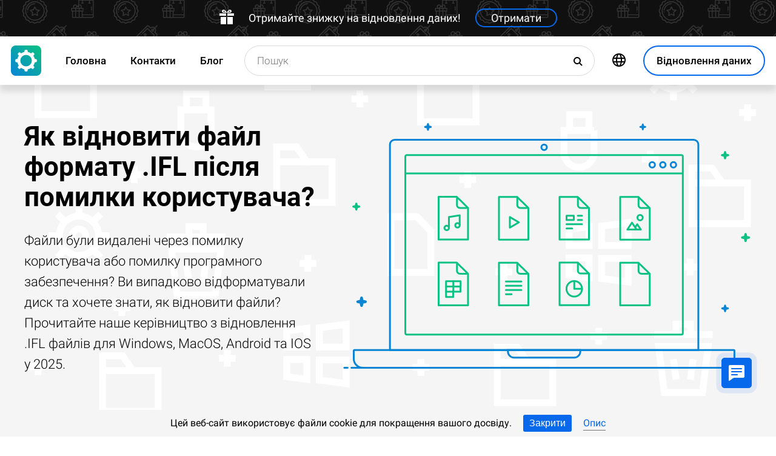

--- FILE ---
content_type: text/html; charset=UTF-8
request_url: https://datarecovery.in.ua/ifl-file-recovery
body_size: 19305
content:
<!DOCTYPE html>

<html lang="uk">

<head>
	<meta http-equiv="X-UA-Compatible" content="IE=edge">
	<meta charset="UTF-8" />
	<meta name="viewport" content="width=device-width, initial-scale=1">
	<title>Як відновити файл формату .IFL (Список зображень 3ds Max) після помилки користувача?</title>
	<meta name="description" content="Відновлення файлів формату ⭐ .IFL (Список зображень 3ds Max) після видалення через помилку користувача або програмного забезпечення можливо за допомогою спеціальних програм. Ознайомтесь з простими кроками для відновлення даних."><meta name="keywords" content="Файли, відновлення, Windows, MacOS, Android, IOS"><meta name="robots" content="max-image-preview:large"><link rel="canonical" href="https://datarecovery.in.ua/ifl-file-recovery"><link rel="amphtml" href="https://datarecovery.in.ua/ifl-file-recovery?amp"><meta property="og:locale" content="uk_UA"><meta property="og:type" content="website"><meta property="og:title" content="Як відновити файл формату .IFL після помилки користувача?"><meta name="twitter:title" content="Як відновити файл формату .IFL після помилки користувача?"><meta property="og:description" content="Відновлення файлів формату ⭐ .IFL (Список зображень 3ds Max) після видалення через помилку користувача або програмного забезпечення можливо за допомогою спеціальних програм. Ознайомтесь з простими кроками для відновлення даних."><meta name="twitter:description" content="Відновлення файлів формату ⭐ .IFL (Список зображень 3ds Max) після видалення через помилку користувача або програмного забезпечення можливо за допомогою спеціальних програм. Ознайомтесь з простими кроками для відновлення даних."><meta property="og:url" content="https://datarecovery.in.ua/ifl-file-recovery"><meta property="twitter:url" content="https://datarecovery.in.ua/ifl-file-recovery"><meta property="og:image" content="https://datarecovery.in.ua/wp-content/themes/builder/images/uk/page-filetype/hetman-partition-recovery.png"><meta name="twitter:image" content="https://datarecovery.in.ua/wp-content/themes/builder/images/uk/page-filetype/hetman-partition-recovery.png"><meta property="og:site_name" content="Hetman Software"><meta name="twitter:card" content="summary_large_image"><meta property="twitter:domain" content="https://datarecovery.in.ua">
		<script type="application/ld+json">
			[
		{
			"@context": "https://schema.org",
			"@type": "FAQPage",
			"mainEntity": [
		{
			"@type": "Question",
			"name": "📀 Програма відновить дані після перевстановлення Windows або скидання комп'ютера до початкового стану?",
			"acceptedAnswer": {
				"@type": "Answer",
				"text": "Утиліта розроблена для відновлення даних з видалених розділів і заново розбитих на розділи дисків. Виконайте наступні кроки: Припиніть установку Windows або процес скидання до початкового стану. Підключіть диск до іншого комп'ютера, якщо ви не можете завантажити операційну систему. Виконайте 'Повний аналіз' всього фізичного пристрою, щоб повернути дані з раніше видалених розділів. "
			}
		},
		{
			"@type": "Question",
			"name": "🖥️ Чи можна отримати доступ до файлів на віртуальному жорсткому диску VMware, Hyper-V, VirtualBox?",
			"acceptedAnswer": {
				"@type": "Answer",
				"text": "Для підключення дисків *.vmdk, *.vhdx, *.vdi використовуйте меню Сервіс - Монтувати диск. Після підключення ви можете вибрати цей диск в програмі, для аналізу та відновлення даних."
			}
		},
		{
			"@type": "Question",
			"name": "💽 В папці Мій комп'ютер не відображається жорсткий диск або зовнішній USB-диск. Як скопіювати файли?",
			"acceptedAnswer": {
				"@type": "Answer",
				"text": "Програма може проаналізувати збійний пристрій, який відсутній в Провіднику Windows. Список фізичних пристроїв розташовано під списком логічних розділів. Виберіть ваш диск і дочекайтеся закінчення аналізу."
			}
		},
		{
			"@type": "Question",
			"name": "⌛ Якщо я заплачу за програму зараз, скільки часу пройде перш ніж я отримаю свої реєстраційні дані?",
			"acceptedAnswer": {
				"@type": "Answer",
				"text": "Це залежить від способу оплати, який ви використовуєте. Якщо ви сплачуєте онлайн за допомогою своєї кредитної картки або PayPal, ви отримаєте реєстраційний ключ відразу після оплати."
			}
		},
		{
			"@type": "Question",
			"name": "💯 Які фактори успішного відновлення даних?",
			"acceptedAnswer": {
				"@type": "Answer",
				"text": "Для успішного відновлення даних потрібно відмовитися від використання пристрою до повного повернення необхідних файлів. Якщо це зовнішній накопичувач, карта пам'яті або флешка, тоді підключіть його до ПК та проаналізуйте за допомогою програми. Якщо дані видалено в результаті форматування системного диска, скидання системи або перевстановлення Windows, то припиніть подальше встановлення системи та програм. Підключіть диск до іншого комп’ютера та виконайте відновлення. Відновлені файли потрібно зберегти на іншому диску."
			}
		},
		{
			"@type": "Question",
			"name": "⏱️ Скільки часу потрібно, щоб відновити мої дані?",
			"acceptedAnswer": {
				"@type": "Answer",
				"text": "Відновлення даних може займати тривалий час в разі роботи з диском розміром більше 1 терабайта. Збійні диски також можуть довго скануватися. Однак в більшості випадків відновлення займає менше 30 хвилин."
			}
		}]
		},
	{
		"@context": "https://schema.org",
		"@type": "SoftwareApplication",
		"name": "Hetman Partition Recovery™",
		"softwareVersion": "5.1",		
		"description": "Інструмент відновлює файли з будь-яких пристроїв, незалежно від причини втрати даних.",	
		"operatingSystem": "Windows 7, Windows 8, Windows 8.1, Windows 10, Windows 11, Windows Server 2008, Windows Server 2012, Windows Server 2016, Windows Server 2019",
		"applicationCategory": "UtilitiesApplication",
		"downloadUrl": "https://hetmanrecovery.com/download/hetman_partition_recovery.exe",
		"fileSize": "65 MB",
		
		"author": {
			"@type": "Organization",
			"name": "Hetman Software"
		},
		
		"aggregateRating": {
			"@type": "AggregateRating",
			"ratingValue": "5",
			"reviewCount": "1"
		},
		
		"offers": {
			"@type": "Offer",
			"priceCurrency": "USD",
			"price": "0",
			"url": "https://hetmanrecovery.com/uk/hetman_partition_recovery_key.htm?license_type=home_edition"
		}				
	},
		{
			"@context": "https://schema.org",
			"@type": "Article",
			"headline": "Як відновити файл формату .IFL після помилки користувача?",
			"description": "Відновлення файлів формату ⭐ .IFL (Список зображень 3ds Max) після видалення через помилку користувача або програмного забезпечення можливо за допомогою спеціальних програм. Ознайомтесь з простими кроками для відновлення даних.",
			"datePublished": "2019-09-26T00:36:44+03:00",
			"dateModified": "2024-11-12T19:33:45+02:00",
			"speakable":
			  {
			  "@type": "SpeakableSpecification",
			  "cssSelector": [
				"._lead_additional"
			  ]
			},
			"mainEntityOfPage": {
				"@type": "WebPage",
				"@id": "https://datarecovery.in.ua/ifl-file-recovery"
			},
			
		"author": {
			"@type": "Person",
			"@id": "https://datarecovery.in.ua/uk/author/valeriy-martyshko",
			"name": "Valery Martyshko",
			"description": "Автор, перекладач та технічний спеціаліст компанії Hetman Software. Має майже десятирічний досвід роботи в IT сфері, який охоплює різні галузі: від ПК з Windows та мобільних пристроїв, до фото та відео обладнання, сигналізацій та систем відеоспостереження, і т.д. Окрім іншого, є також спеціалістом по Android, Windows та Microsoft Office. Є експертом в області відновлення даних, файлових систем, пристроїв зберігання даних, RAID масивів. Розпочав кар’єру в галузі технічного письма 2015 року як менеджер ІТ-проектів, створюючи як ділові, так і технічні документи. Маючи філологічну освіту, реалізував своє вміння писати в статтях тестах програмного забезпечення, оглядах функцій операційних систем, а також випадків з відновлення даних. За свою кар'єру написав сотні статей, оглядів, тестів, керівництв, повідомлень в блогах та інформаційних записок з широкого кола технічних питань. В 2006 році закінчив Переяслав-Хмельницький Державний педагогічний університет імені Григорія Сковороди за спеціальністю «Викладач англійської мови та зарубіжної літератури» (ступінь Магістра). А в 2009 році здобув спеціальність «Економіка підприємства», в цьому ж університеті. ", 
			"url": "https://datarecovery.in.ua/uk/author/valeriy-martyshko",
			"image": {
				"@type": "ImageObject",
				"url": "https://hetmanrecovery.com/pic/blog/Valery.Martyshko.png",
				"height": "376",
				"width": "376"
			},
			"sameAs": ["https://www.youtube.com/channel/UCFs5l-T7tsoDfQ3DtYiyqWw", "https://www.facebook.com/valerymartyshko"]
		},
			
		"editor": {
			"@type": "Person",
			"@id": "https://datarecovery.in.ua/uk/author/vladyslav-kupriyenko",
			"name": "Vladyslav Kupriyenko",
			"description": "Редактор статей блогу, автор та ведучий рубрики на YouTube каналі компанії Hetman Software. За освітою: спеціаліст з обслуговування комп’ютерних систем та мереж, вивчав розробку програмного забезпечення. Має досвід роботи в IT сфері, який охоплює різні галузі: адміністрування комп’ютерної мережі та обладнання, контроль та підтримка роботи Інтернет, офісних та спеціалізованих програм. Є фахівцем в області відновлення даних, файлових систем та пристроїв зберігання даних. Починаючи з юного віку цікавився геймінгом та кіберспортом, в чому має певні досягнення: призові місця на змаганнях місцевого та регіонального рівня. У зв’язку з непереборним прагненням з самовдосконалення, постійно рухається в бік вивчення нового. Завжди пов’язував себе з IT сферою. В 2020 році закінчив Факультет технологічної і математичної освіти Університету Григорія Сковороди в Переяславі.", 
			"url": "https://datarecovery.in.ua/uk/author/vladyslav-kupriyenko",
			"image": {
				"@type": "ImageObject",
				"url": "https://hetmanrecovery.com/pic/blog/vladyslav-kuprienko.png",
				"height": "376",
				"width": "376"
			},
			"sameAs": ["https://www.youtube.com/channel/UCFs5l-T7tsoDfQ3DtYiyqWw", "https://www.facebook.com/profile.php?id=100035554306145"]
		},
		
		"publisher": {
			"@type": "Organization",
			"@id": "https://hetmanrecovery.com/uk/about.htm",
			"name": "Hetman Software",
			"logo": {
				"@type": "ImageObject",
				"url": "https://datarecovery.in.ua/pic/blog/cropped-logo-blue-white-600x600-180x180.png"
			}
		},
		"image": ["https://datarecovery.in.ua/wp-content/themes/builder/images/uk/page-filetype/hetman-partition-recovery.png"]
		},
		{
			"@context": "https://schema.org",
			"@type": "CreativeWorkSeries",
			"name": "Як відновити файл формату .IFL після помилки користувача?",
			"aggregateRating": {
				"@type": "AggregateRating",
				"ratingValue": "5",
				"reviewCount": "7"
			}
		}]
		</script><link rel="preconnect" href="https://fonts.gstatic.com"><link rel="preload" href="https://fonts.gstatic.com/s/roboto/v20/KFOlCnqEu92Fr1MmSU5fCRc4AMP6lbBP.woff2" as="font" crossorigin="anonymous"><link rel="preload" href="https://fonts.gstatic.com/s/roboto/v20/KFOlCnqEu92Fr1MmSU5fABc4AMP6lbBP.woff2" as="font" crossorigin="anonymous"><link rel="preload" href="https://fonts.gstatic.com/s/roboto/v20/KFOlCnqEu92Fr1MmSU5fChc4AMP6lbBP.woff2" as="font" crossorigin="anonymous"><link rel="preload" href="https://fonts.gstatic.com/s/roboto/v20/KFOlCnqEu92Fr1MmSU5fBBc4AMP6lQ.woff2" as="font" crossorigin="anonymous"><link rel="preload" href="https://fonts.gstatic.com/s/roboto/v20/KFOmCnqEu92Fr1Mu72xKKTU1Kvnz.woff2" as="font" crossorigin="anonymous"><link rel="preload" href="https://fonts.gstatic.com/s/roboto/v20/KFOmCnqEu92Fr1Mu5mxKKTU1Kvnz.woff2" as="font" crossorigin="anonymous"><link rel="preload" href="https://fonts.gstatic.com/s/roboto/v20/KFOmCnqEu92Fr1Mu7GxKKTU1Kvnz.woff2" as="font" crossorigin="anonymous"><link rel="preload" href="https://fonts.gstatic.com/s/roboto/v20/KFOmCnqEu92Fr1Mu4mxKKTU1Kg.woff2" as="font" crossorigin="anonymous"><link rel="preload" href="https://fonts.gstatic.com/s/roboto/v20/KFOlCnqEu92Fr1MmEU9fCRc4AMP6lbBP.woff2" as="font" crossorigin="anonymous"><link rel="preload" href="https://fonts.gstatic.com/s/roboto/v20/KFOlCnqEu92Fr1MmEU9fABc4AMP6lbBP.woff2" as="font" crossorigin="anonymous"><link rel="preload" href="https://fonts.gstatic.com/s/roboto/v20/KFOlCnqEu92Fr1MmEU9fChc4AMP6lbBP.woff2" as="font" crossorigin="anonymous"><link rel="preload" href="https://fonts.gstatic.com/s/roboto/v20/KFOlCnqEu92Fr1MmEU9fBBc4AMP6lQ.woff2" as="font" crossorigin="anonymous"><link rel="preload" href="/wp-content/themes/soft/css/styles-google-fonts.css?ver=2" as="style"><link rel="stylesheet" id="styles-google-fonts"  href="/wp-content/themes/soft/css/styles-google-fonts.css?ver=2" type="text/css" media="all"><link rel="preload" href="/wp-content/themes/soft/fonts/icomoon.ttf?xnor0o" as="font" crossorigin="anonymous"><style>@font-face{font-family:"icomoon";src:url("/wp-content/themes/soft/fonts/icomoon.eot?xnor0o");src:url("/wp-content/themes/soft/fonts/icomoon.eot?xnor0o#iefix") format("embedded-opentype"),url("/wp-content/themes/soft/fonts/icomoon.ttf?xnor0o") format("truetype"),url("/wp-content/themes/soft/fonts/icomoon.woff?xnor0o") format("woff"),url("/wp-content/themes/soft/fonts/icomoon.svg?xnor0o#icomoon") format("svg");font-weight:normal;font-style:normal;font-display:block}</style><link rel="preload" href="/wp-content/themes/soft/css/styles.css?ver=119" as="style"><link rel="stylesheet" id="main-style-css"  href="/wp-content/themes/soft/css/styles.css?ver=119" type="text/css" media="all">	<link rel="shortcut icon" href="/favicon.ico" type="image/x-icon">
	<link rel="apple-touch-icon" href="/apple-touch-icon.png">
	<link rel="alternate" href="https://recoveryutility.com/ifl-file-recovery-in-united-kingdom" hreflang="en"><link rel="alternate" href="https://recoveryutility.com/ifl-file-recovery-in-united-kingdom" hreflang="x-default"><link rel="alternate" href="https://datenrettungtool.de/ifl-datei-wiederherstellen" hreflang="de"><link rel="alternate" href="https://odysoft.com/ifl-file-recovery-in-usa" hreflang="es"><link rel="alternate" href="https://filerecovery.pl/file-ifl-recovery-poland" hreflang="pl"><link rel="alternate" href="https://datarecovery.in.ua/ifl-file-recovery" hreflang="uk"><link rel="alternate" href="https://datarecovery.in.ua/ru/ifl-file-recovery" hreflang="ru"><link rel="alternate" href="https://datarecoverytool.com.tr/ifl-file-recovery-in-turkey" hreflang="tr"><link rel="alternate" href="https://datarecoverytool.it/ifl-file-recovery-in-italy" hreflang="it">

	
    <!--[if IE 9]>
		<link rel='stylesheet' href='/wp-content/themes/soft/css/bootstrap-ie9.min.css?ver=1' type='text/css' media='all' />
    <![endif]-->
</head>

<body class="_datarecovery_in_ua" >
	
	<script>
				
window.addEventListener("load", function(event) {
	
				if (window.matchMedia("(max-width: 1023px)").matches) {					
				} else {
					
					var top_offset = document.getElementsByClassName('navbar')[0].offsetTop;

					
					back_to_top();	

					function back_to_top() {
						

							document.getElementsByClassName('_nav-arrow__back-to-top')[0].classList.toggle('d-none', (window.pageYOffset <= top_offset));
									
					}

					
					window.addEventListener('scroll', function() {

							back_to_top();	

					}); 
					
					
					var scrollPercentageContainer = document.getElementById('_nav-arrow__back-to-top-percent');

					
					function showPercentage(){

					var scrollPercentage = Math.trunc(document.documentElement.scrollTop / (document.body.clientHeight - window.innerHeight) * 100) + '%';

					scrollPercentageContainer.innerHTML = scrollPercentage;

					}

					
					showPercentage();

					
					document.addEventListener("scroll", showPercentage);					
				}
				

				
					
				cookie_panel_open();	

				function cookie_panel_open() {

						var panel_need = get_cookie_panel();

						document.getElementsByClassName('_cookie-bar')[0].classList.toggle('d-none', (panel_need == 1));

				}

				function set_cookie_panel(value) {

						var date = new Date();

						date.setTime(date.getTime() + (1000*24*60*60*1000));

						var expires = "; expires=" + date.toUTCString();

						document.cookie = "cookie_panel=" + value + expires + "; path=/";
				}

				function get_cookie_panel() {
						var nameEQ = "cookie_panel=";

						var ca = document.cookie.split(';');

						for(var i=0;i < ca.length;i++) {

										var c = ca[i];
										while (c.charAt(0)==' ') c = c.substring(1,c.length);
										if (c.indexOf(nameEQ) == 0) return c.substring(nameEQ.length,c.length);

						}

						return null;
				}

				document.getElementsByClassName('_close_button_cookie_panel')[0].addEventListener('click', cookie_panel_close);

				function cookie_panel_close() {

						set_cookie_panel(1);

						document.getElementsByClassName('_cookie-bar')[0].classList.toggle('d-none', true);

				}				
				
				
				var mobile_menu = document.getElementsByClassName('_navbar__menu-toggle')[0];
				var mobile_search = document.getElementsByClassName('_navbar__search-toggle')[0];

				function show_mobile_menu() {

						
						mobile_menu.classList.toggle( "_navbar__menu-toggle-active" );  

						
						mobile_search.classList.remove( "_navbar__search-toggle-active" ); 

						
						document.body.classList.toggle("no-scroll-y-mobile");

						
						document.getElementsByClassName('_navbar__extra-navigation')[0].classList.toggle("_navbar__mobile-navigation");

						
						document.getElementsByClassName('_navbar__search-bar')[0].classList.add("_navbar__search-bar-mobile-hidden");

						
						document.getElementsByClassName('_navbar__primary-menu')[0].classList.remove("_navbar__primary-menu-mobile-hidden");

						
						document.getElementsByClassName('_navbar__secondary-menu')[0].classList.remove("_navbar__secondary-menu-mobile-hidden");

						
						document.getElementsByClassName('_navbar__extra-navigation')[0].classList.remove("_navbar__mobile-search");		

						
						
				}

				mobile_menu.addEventListener('click', show_mobile_menu);

				function show_mobile_search() {

						
						mobile_search.classList.toggle( "_navbar__search-toggle-active" );  

						
						mobile_menu.classList.remove( "_navbar__menu-toggle-active" ); 

						
						document.body.classList.remove("no-scroll-y-mobile");

						
						document.getElementsByClassName('_navbar__extra-navigation')[0].classList.remove("_navbar__mobile-navigation");

						
						document.getElementsByClassName('_navbar__search-bar')[0].classList.remove("_navbar__search-bar-mobile-hidden");

						
						document.getElementsByClassName('_navbar__primary-menu')[0].classList.add("_navbar__primary-menu-mobile-hidden");

						
						document.getElementsByClassName('_navbar__secondary-menu')[0].classList.add("_navbar__secondary-menu-mobile-hidden");

						
						document.getElementsByClassName('_navbar__extra-navigation')[0].classList.toggle("_navbar__mobile-search");	

						
						
				}	

				mobile_search.addEventListener('click', show_mobile_search);
				
					
				var categories_main_menu = document.getElementsByClassName('_navbar__menu-item-mobile-arrow');

				for (let i = 0; i < categories_main_menu.length; i++) {

						categories_main_menu[i].addEventListener('click', function() {

										categories_main_menu[i].closest('._navbar__dropdown-show').getElementsByClassName('_navbar__dropdown')[0].classList.toggle("d-none");

						}); 

				}	
				
					
				function update_search_with(){

						if (window.matchMedia("(max-width: 1023px)").matches){

										document.getElementsByClassName('_navbar__search-bar')[0].style.cssText = 'width:100%';

						} else {

										var primary_secondary_menu_width = document.getElementsByClassName('_navbar__primary-menu')[0].offsetWidth + document.getElementsByClassName('_navbar__secondary-menu')[0].offsetWidth;

										document.getElementsByClassName('_navbar__search-bar')[0].style.cssText = 'width: calc(100% - ' + ( primary_secondary_menu_width + 35 ) + 'px)';

						}

				};

				update_search_with();
				
				
				
				var addEvent = function(object, type, callback) {

						if (object == null || typeof(object) == 'undefined') return;

						if (object.addEventListener) {

										object.addEventListener(type, callback, false);

						} else if (object.attachEvent) {

										object.attachEvent('on' + type, callback);

						} else {

										object['on'+type] = callback;

						}
				};	

				
				addEvent(window, 'resize', update_search_with);	
				
				
				function video_lazy_loading () {

					function create_video_iframe(video_src, parent_element) {

						var video_frame = document.createElement("iframe");
						video_frame.src = video_src; 
						video_frame.className = '_video-responsive-item';
						video_frame.setAttribute('frameborder', '0');
						video_frame.setAttribute('allowfullscreen', '');
						video_frame.setAttribute('allow', 'autoplay; clipboard-write; encrypted-media; picture-in-picture; web-share');
						video_frame.setAttribute('referrerpolicy', 'strict-origin-when-cross-origin');

						parent_element.innerHTML = video_frame.outerHTML;				  

					}

					var video_list = document.getElementsByClassName('_video_lazy_load');

					[].forEach.call(video_list, function(video) {

						var video_link = '//www.youtube.com/embed/' + video.dataset.video + '?feature=oembed&autoplay=1';

						if (video.dataset.picture == 0) {

							if (video.dataset.rutube == 1) {

							video_link = '//rutube.ru/play/embed/' + video.dataset.video;

							}

							if (video.dataset.dailymotion == 1) {

							video_link = '//www.dailymotion.com/embed/video/' + video.dataset.video;

							}

							create_video_iframe(video_link, video);

							} else {

								video.addEventListener('click', function() {

								create_video_iframe(video_link, video);			

							}); 				  

						}

					});


				}

				video_lazy_loading ();
				
				
				
				
				async function copyTextToClipboard(code) {

				try {

				await navigator.clipboard.writeText(code);

				console.log('Success copy to clipboard');

				} catch (err) {

				console.error('Copy to clipboard failed: ', err);

				};

				};

				
				String.prototype.allReplace = function(obj) {

				var retStr = this;

				for (var x in obj) {
				retStr = retStr.replace(new RegExp(x, 'g'), obj[x]);
				}

				return retStr;

				};

				var copy_code_buttons = document.querySelectorAll("._code-area button");

				[].forEach.call(copy_code_buttons, function(copy_code_button) {

				copy_code_button.addEventListener('click', function(event) {

				var formatted_code = copy_code_button.previousElementSibling.innerHTML.allReplace({ '&#91;':'[' , '&#93;':']' , '&lt;':'<' , '&gt;':'>' , '&nbsp;':'' , '<br>':'' , '&quot;':'"' , '<b>':'' , '</b>':'' , '&amp;':'&' , '&#x60;':'`' })

				copyTextToClipboard(formatted_code);

				var span = document.createElement("span");  

				span.textContent = copy_code_button.dataset.confirmation;

				copy_code_button.setAttribute("disabled", "disabled");

				copy_code_button.parentNode.appendChild(span);  

				setTimeout(function() {

				copy_code_button.parentNode.lastElementChild.remove();
				copy_code_button.removeAttribute("disabled", "disabled");

				}, 600);

				});	

				});
				



function open_chat_window(url, data) {
    
    let form = document.createElement('form');
    form.method = 'POST';
    form.action = url;
    form.target = '_blank'; 

    
    for (let key in data) {
        if (data.hasOwnProperty(key)) {
            let input = document.createElement('input');
            input.type = 'hidden';
            input.name = key;
            input.value = data[key];
            form.appendChild(input);
        }
    }

    
    document.body.appendChild(form);
    form.submit();
    document.body.removeChild(form);
}		

  const el = document.querySelector('.my-live-chat');
  if (el) {
    el.addEventListener('click', function () {
      open_chat_window('https://datarecovery.in.ua/chat.htm', {lang: el.dataset.lang, id: el.dataset.id});
    });
  }
		
}, false);

</script>	

	<nav class="nav-wrapper nav-wrapper-active">

		<div class="navbar navbar_sticky">

		<div id="HOLIDAY_BANNER_ID" data-language="5" data-discounts-gifts="Отримайте знижку на відновлення даних!" data-holiday-class="_header-banner_black-friday" data-url="/ifl-file-recovery" class="_header-banner" onclick="window.open('/hetman_redirect/hetman_data_recovery_pack_key.htm', '_blank')" rel="nofollow">
	<div class="_header-banner__wrapper _header-banner_black-friday">
		  <div class="_header-banner__container">
            <span class="_header-banner__icon">
                <svg width="24" height="24" viewBox="0 0 24 24">
                    <path d="M11 24h-9v-12h9v12zm0-18h-11v4h11v-4zm2 18h9v-12h-9v12zm0-18v4h11v-4h-11zm4.369-6c-2.947 0-4.671 3.477-5.369 5h5.345c3.493 0 3.53-5 .024-5zm-.796 3.621h-2.043c.739-1.121 1.439-1.966 2.342-1.966 1.172 0 1.228 1.966-.299 1.966zm-9.918 1.379h5.345c-.698-1.523-2.422-5-5.369-5-3.506 0-3.469 5 .024 5zm.473-3.345c.903 0 1.603.845 2.342 1.966h-2.043c-1.527 0-1.471-1.966-.299-1.966z"/>
                </svg>
            </span>   
			<span class="_header-banner__holiday">Отримайте знижку на відновлення даних!</span>
            <span class="_header-banner__button">Отримати</span>
		</div>         
	</div>
</div>
			<div class="_navbar__wrapper clearfix">
				<div class="_navbar__base-navigation clearfix">

					<div class="_navbar__logo">
						<a href="https://datarecovery.in.ua/" title="Головна"></a>
					</div>

					<div class="_navbar__triggers">
						<ul>
							<li class="_navbar__search-toggle">
								<a class="_navbar__search-link" href="javascript:void(0)" title="Пошук">
									<span class="_navbar__icon-search icon-search"></span>
								</a>
							</li>
							<li class="_navbar__download-base-url">
								<div class="_navbar__download-base-link" onclick="window.open('/hetman_redirect/uk/', '_blank')">
									<span class="_navbar__icon-download-base icon-download"></span>
								</div>
							</li>
							<li class="_navbar__menu-toggle">
								<a class="_navbar__menu-link" href="javascript:void(0)" title="Швидкий початок">
									<span class="_navbar__icon-menu icon-menu"></span>
								</a>
							</li>
						</ul>
					</div>

				</div>

				<div class="_navbar__extra-navigation clearfix">

				<div class="_navbar__primary-menu"><ul id="menu-uk_main" class="menu"><li id="menu-item-33603" class="menu-item menu-item-type-post_type menu-item-object-page menu-item-home current-page-ancestor menu-item-33603 _navbar__menu-item"><a href="https://datarecovery.in.ua/" class="_navbar__menu-item-link">Головна</a></li>
<li id="menu-item-33605" class="menu-item menu-item-type-post_type menu-item-object-page menu-item-33605 _navbar__menu-item"><a href="https://datarecovery.in.ua/contact.htm" class="_navbar__menu-item-link">Контакти</a></li>
<li id="menu-item-33607" class="menu-item menu-item-type-taxonomy menu-item-object-category menu-item-33607 _navbar__menu-item"><a href="https://datarecovery.in.ua/recovery_news/" class="_navbar__menu-item-link">Блог</a></li>
</ul></div>
        <div class="_navbar__secondary-menu">
            <ul class="menu">

                
        <li class="_navbar__languages-button _navbar__dropdown-show">
            <a class="_navbar__languages-link _navbar__languages-toggle">
                <span class="_navbar__icon-language icon-language"></span>
                <span class="_navbar__text-language">Мови</span>
            </a>
            <a class="_navbar__menu-item-mobile-arrow" href="javascript:void(0)"></a>
            <div class="_navbar__dropdown _navbar__languages d-none d-lg-block">
                <ul>
                    
        <li class="_navbar__dropdown-item">
            <a href="https://recoveryutility.com/ifl-file-recovery-in-united-kingdom" class="_navbar__dropdown-item-link">Англійська</a>
        </li>
    
        <li class="_navbar__dropdown-item">
            <a href="https://datenrettungtool.de/ifl-datei-wiederherstellen" class="_navbar__dropdown-item-link">Німецька</a>
        </li>
    
        <li class="_navbar__dropdown-item">
            <a href="https://odysoft.com/ifl-file-recovery-in-usa" class="_navbar__dropdown-item-link">Іспанська</a>
        </li>
    
        <li class="_navbar__dropdown-item">
            <a href="https://filerecovery.pl/file-ifl-recovery-poland" class="_navbar__dropdown-item-link">Польський</a>
        </li>
    
        <li class="_navbar__dropdown-item">
            <a href="https://datarecovery.in.ua/ru/ifl-file-recovery" class="_navbar__dropdown-item-link">Російська</a>
        </li>
    
        <li class="_navbar__dropdown-item">
            <a href="https://datarecoverytool.com.tr/ifl-file-recovery-in-turkey" class="_navbar__dropdown-item-link">Турецька</a>
        </li>
    
        <li class="_navbar__dropdown-item">
            <a href="https://datarecoverytool.it/ifl-file-recovery-in-italy" class="_navbar__dropdown-item-link">Італійська</a>
        </li>
    
                </ul>
            </div>
        </li>
    

                <li class="_navbar__download-button">
                    <div onclick="window.open('/hetman_redirect/uk/', '_blank')" class="_navbar__download-link">
                        <span class="_navbar__icon-download icon-download"></span>
                        <span class="_navbar__text-download">Відновлення даних</span>
                    </div>
                </li>

            </ul>
        </div>
    
				<div class="_navbar__search-bar">
					<div class="_navbar__search-form">
						<form action="https://datarecovery.in.ua/">
	<input class="_navbar__search-input" type="search" placeholder="Пошук" value="" name="s" id="s">
	<input type="hidden" name="post_type" value="post">
	<input type="hidden" name="cat" value="8">	
	<button class="_navbar__search-button" name="search" aria-label="Пошук">
		<span class="_navbar__icon-search icon-search"></span>
	</button>
</form>					</div>
				</div>

				</div>
			</div>

		</div>
	</nav>
<article>

        <div class="_fluid-wrapper _fluid-wrapper_gray-devices pt-8 pt-lg-6 pb-8 pb-lg-6">
            <div class="container-fluid _wrapper"> 
                <div class="row clearfix align-items-center">
                    <div class="col-lg-5">
                        <div class="mb-3">
                            <h1 class="_title_3xl">Як відновити файл формату .IFL після помилки користувача?</h1>
                        </div>
                        <div class="mb-6 mb-lg-0">
                            <p class="_lead_additional">Файли були видалені через помилку користувача або помилку програмного забезпечення? Ви випадково відформатували диск та хочете знати, як відновити файли? Прочитайте наше керівництво з відновлення .IFL файлів для Windows, MacOS, Android та IOS у 2025.</p>
                        </div>
                    </div>
                    <div class="col-lg-7">
                    <!-- Основной контент -->
                    
    
        <div class="mb-0 position-relative">
            <img src="/wp-content/themes/soft/img/mirrors/files.svg" width="251" height="150" alt="Як відновити файл формату .IFL після помилки користувача?">
        </div>

    
                    </div>
                </div>
                <!-- Дополнительная информация -->
                   
            </div>
        </div>
        <!-- Призыв скачать -->
        

        <div class="_fluid-wrapper _fluid-wrapper_gradient pt-8 pt-lg-10 pb-8 pb-lg-10">
            <div class="container-fluid _wrapper"> 
                <div class="row clearfix">
                    <div class="col-12">
                        <div class="text-center">
                            <span class="d-block d-md-inline">
                                <a class="_button _button_big-hollow-white-bubble" href="/hetman_redirect/uk/download.htm" rel="noindex,nofollow">
                                    <span class="_button__icon icon-download"></span>
                                    <span class="_button__text">Відновлення даних</span>
                                </a>
                            </span>
                        </div>
                    </div>
                </div>
            </div>
        </div>

    
        <!-- План -->
        

    

        <div class="_fluid-wrapper _fluid-wrapper_b-border pt-8 pt-lg-10 pb-8 pb-lg-10">
            <div class="container-fluid _wrapper"> 
                <div class="row clearfix">
                    <div class="col-12">
                        <div class="mb-3">
                            <h2 class="_title_2xl">Що таке файл з розширенням .IFL?</h2>
                        </div>
                        <div class="mb-8">
                            <p class="_lead_additional">Файл, створений 3ds Max, програмою для 3D-моделювання та анімації; зберігає послідовність імен файлів зображень у простому тексті; використовується для включення однокадрових растрових зображень у ряд наданих кадрів; також використовується для створення анімованих растрових зображень.</p>
                        </div>
                    </div>
                </div>
                <!-- Основной контент -->
                
    
        <div class="row clearfix">
            <div class="col-lg-9">
                <article class="_post-content _post-builder-content" id="post-content">
                    
                    <p class="_list-control"><label class="_list-control__title" for="_list-control__toggle"><b>Зміст</b></label></p>
                    <input class="_list-control__check" type="checkbox" id="_list-control__toggle">
                    <ul>
				<li><a href="#plan_6"><b>Які найпоширеніші причини втрати або збою файлів .IFL?</b></a></li>
    <li><a href="#plan_1"><b>Як відновити втрачені .IFL файли?</b></a></li>
    <li><a href="#plan_2"><b>Програми для відновлення .IFL файлів</b></a></li>
    <li>
        <a href="#plan_3"><b>Чим відкрити файл з розширенням .IFL?</b></a>
        <ul>
            <li><a href="#plan_4"><b>Програми, що відкривають файли .IFL</b></a></li>
            <li><a href="#plan_5"><b>Додаткова інформація</b></a></li>
        </ul>
    </li>
</ul>

<p>Файл, створений 3ds Max, програмою для 3D-моделювання та анімації; зберігає послідовність імен файлів зображень у простому тексті; використовується для включення однокадрових растрових зображень у ряд наданих кадрів; також використовується для створення анімованих растрових зображень.</p>

<h3 id="plan_6">Які найпоширеніші причини втрати або збою файлів <b>.IFL</b>?<a href="#plan_6" class="_inner-ico" title="Які найпоширеніші причини втрати або збою файлів .IFL?"></a></h3><p>Найпоширеніші причини втрати або збою файлів <b>.IFL</b> включають:</p><ol><li>Помилки в роботі програмного забезпечення, яке використовує цей тип файлів.</li><li>Віруси або інші шкідливі програми, які можуть пошкодити або видалити файли.</li><li>Несправні сектори на жорсткому диску, які можуть призвести до втрати даних.</li><li>Неправильне вимкнення комп'ютера або відключення жорсткого диска під час запису або читання файлів.</li><li>Пошкодження файлів під час передачі через мережу або зберігання на зовнішньому пристрої.</li><li>Випадкове видалення або перезапис файлів користувачем.</li></ol>

<h3 id="plan_1">Як відновити втрачені .IFL файли?<a href="#plan_1" class="_inner-ico" title="Як відновити втрачені .IFL файли?"></a></h3>

<p>Під час роботи комп'ютера, ноутбука або інших стаціонарних та мобільних пристроїв, не дивлячись на регулярне оновлення та очистку, виникають баги, зависання, апаратні або системні збої. В результаті, важливий <b>.IFL</b> файл може бути видалено.</p>

<div class="_video-responsive-16by9 _video_lazy_load" data-video="YL0PP-t9XoE" data-title="Як відновити файли та папки після їх видалення в «Кошик» Windows 11 та його очищення?" data-rutube="0" data-dailymotion="0" data-picture="1">
				<div class="_video-responsive-item">
					<div class="_video-responsive-preview">
						<div class="_video-responsive__text-label">
							<span class="_video-responsive__text-label-ico icon-video"></span>
							<span>Перейти до перегляду</span>
						</div>
						<picture>
							<source media="(min-width: 768px)" srcset="/pic/youtube/youtube-1280.webp" type="image/webp">
							<source media="(min-width: 0)" srcset="/pic/youtube/youtube-640.webp" type="image/webp">
							<img src="/pic/youtube/youtube-1280.jpg" alt="Як відновити файли та папки після їх видалення в «Кошик» Windows 11 та його очищення?" loading="lazy" width="1280" height="720" class="lg-img">
						</picture>
					</div>
				</div>
			</div>
			<p class="_video-caption">
				<span class="_video-caption-ico icon-video"></span>
				<span><a href="https://www.youtube.com/watch?v=YL0PP-t9XoE" target="_blank" rel="nofollow noopener" class="_external-ico">Як відновити файли та папки після їх видалення в «Кошик» Windows 11 та його очищення?</a></span>
			</p>

<p>Далеко не у всіх випадках єдиним способом відновлення <b>.IFL</b> файлу, буде його повторне створення.</p>

<p>Скористуйтесь <span onclick="window.open('/hetman_redirect/uk/', '_blank')" class="_external-ico ahref">програмами для відновлення <b>.IFL</b> файлів</span> після навмисного чи випадкового видалення, форматування пам'яті пристрою або картки пам'яті, зараження вірусом, збою або очищення пам'яті.</p>

<h3 id="plan_2">Програми для відновлення .IFL файлів<a href="#plan_2" class="_inner-ico" title="Програми для відновлення .IFL файлів"></a></h3>
<p>Шукаєте як відновити файли?</p>
<p>У випадках, коли файли видалено і стандартними засобами системи їх <b>відновити вже неможливо</b>, скористуйтеся <span onclick="window.open('/hetman_redirect/uk/hard-drive-data-recovery-software', '_blank')" class="_external-ico ahref"><b>Hetman Partition Recovery</b></span>.</p>
<div id="post-download">
	
			<div class="_product-insert _product_partition-recovery">
				<div class="_product-insert__box">
					<div class="_product-insert__img"></div>
				</div>
				<div class="_product-insert__txt">
					<div class="_product-insert__title"><span class="_product-insert__title-href" onclick="window.open('/hetman_redirect/uk/hard-drive-data-recovery-software', '_blank')" >Partition Recovery™ 5.1</span></div>
					<div class="_product-insert__info">Інструмент відновлює файли з будь-яких пристроїв, незалежно від причини втрати даних.</div>
				</div>
				<div class="_product-insert__btn">
					<div class="_product-insert__btn-href" onclick="window.open('/hetman_redirect/uk/hetman_partition_recovery_download.htm', '_blank')" >Завантажити</div>
				</div>
			</div>
</div>
<p><b>Для цього:</b></p>
<ol>
    <li>
        <p><span onclick="window.open('/hetman_redirect/download/hetman_partition_recovery.exe', '_blank')" class="_external-ico ahref">Завантажте</span>, встановіть та запустіть програму.</p>
    </li>	
    <li>
        <p>Програма <b>автоматично просканує</b> комп'ютер та відобразить всі підключені до нього жорсткі диски та підключені носії інформації, фізичні та локальні диски.</p>
        <div itemscope itemtype="https://schema.org/ImageObject"><picture><source srcset="/wp-content/themes/builder/images/uk/page-filetype/hetman-partition-recovery.webp" type="image/webp"><img src="/wp-content/themes/builder/images/uk/page-filetype/hetman-partition-recovery.jpg" alt="Програма для відновлення файлів" title="Програма для відновлення файлів" loading="lazy"  class="lg-img" width="933" height="584" itemprop="contentUrl"></picture><meta itemprop="name" content="Програма для відновлення файлів"></div>
    </li>
    <li>
        <p>Двічі клікніть на диску, файли з якого необхідно відновити, та виберіть <b>тип аналізу</b>.</p>
        <div itemscope itemtype="https://schema.org/ImageObject"><picture><source srcset="/wp-content/themes/builder/images/uk/page-filetype/analysis-type.webp" type="image/webp"><img src="/wp-content/themes/builder/images/uk/page-filetype/analysis-type.jpg" alt="Hetman Partition Recovery - тип аналізу" title="Hetman Partition Recovery - тип аналізу" loading="lazy"  class="lg-img" width="778" height="584" itemprop="contentUrl"></picture><meta itemprop="name" content="Hetman Partition Recovery - тип аналізу"></div>
    </li>				
    <li>
        <p>Після закінчення процесу сканування, програма відобразить <b>файли для відновлення</b>.</p>
        <div itemscope itemtype="https://schema.org/ImageObject"><picture><source srcset="/wp-content/themes/builder/images/uk/page-filetype/files-that-can-be-restored.webp" type="image/webp"><img src="/wp-content/themes/builder/images/uk/page-filetype/files-that-can-be-restored.jpg" alt="Hetman Partition Recovery - файли, які можливо відновити" title="Hetman Partition Recovery - файли, які можливо відновити" loading="lazy"  class="lg-img" width="778" height="584" itemprop="contentUrl"></picture><meta itemprop="name" content="Hetman Partition Recovery - файли, які можливо відновити"></div>
    </li>				
    <li>
        <p>Щоб знайти потрібний файл, перейдіть в інтерфейсі програми в папку з якої йог обуло видалено. Або перейдіть в папку <b>«Глибокий аналіз»</b> і виберіть тип файлу, який необхідно відновити.</p>
        <div itemscope itemtype="https://schema.org/ImageObject"><picture><source srcset="/wp-content/themes/builder/images/uk/page-filetype/deep-scan.webp" type="image/webp"><img src="/wp-content/themes/builder/images/uk/page-filetype/deep-scan.jpg" alt="Hetman Partition Recovery - Глибокий аналіз" title="Hetman Partition Recovery - Глибокий аналіз" loading="lazy"  class="lg-img" width="828" height="584" itemprop="contentUrl"></picture><meta itemprop="name" content="Hetman Partition Recovery - Глибокий аналіз"></div>
    </li>			
    <li>
        <p>Виділіть потрібні <b>.IFL</b> файли та натисніть кнопку <b>«Відновити»</b>.</p>
        <div itemscope itemtype="https://schema.org/ImageObject"><picture><source srcset="/wp-content/themes/builder/images/uk/page-filetype/files-List-for-recovery.webp" type="image/webp"><img src="/wp-content/themes/builder/images/uk/page-filetype/files-List-for-recovery.jpg" alt="File Recovery Software - Files List for Recovery" title="File Recovery Software - Files List for Recovery" loading="lazy"  class="xs-img" width="475" height="320" itemprop="contentUrl"></picture><meta itemprop="name" content="File Recovery Software - Files List for Recovery"></div>
    </li>	
    <li>
        <p>Виберіть один із запропонованих <b>способів збереження файлів</b> та відновіть їх.</p>
        <div itemscope itemtype="https://schema.org/ImageObject"><picture><source srcset="/wp-content/themes/builder/images/uk/page-filetype/saving-recovered-files.webp" type="image/webp"><img src="/wp-content/themes/builder/images/uk/page-filetype/saving-recovered-files.jpg" alt="Збереження відновлених файлів в Hetman Partition Recovery" title="Збереження відновлених файлів в Hetman Partition Recovery" loading="lazy"  class="xs-img" width="596" height="449" itemprop="contentUrl"></picture><meta itemprop="name" content="Збереження відновлених файлів в Hetman Partition Recovery"></div>
    </li>				
</ol>			

<h3 id="plan_3">Чим відкрити файл з розширенням .IFL?<a href="#plan_3" class="_inner-ico" title="Чим відкрити файл з розширенням .IFL?"></a></h3>
<p>Шукаєте як відкрити Список зображень 3ds Max?</p>			

<h4 id="plan_4">Програми, що відкривають файли .IFL<a href="#plan_4" class="_inner-ico" title="Програми, що відкривають файли .IFL"></a></h4>


        <table class="files-table">
            
            <tr>
                <th><b>Windows</b></th>
            </tr>
            

        <tr>
            <td>
                <img class="files-table__ico" width="32" height="32" src="/wp-content/themes/builder/images/app-icons/windows-autodesk-3ds-max-2020.png" alt="Autodesk 3ds Max 2020">
                <span>Autodesk 3ds Max 2020</span>
            </td>
        </tr>

    
        
            
            
            	
            
            
        </table>

     

<h4 id="plan_5">Додаткова інформація<a href="#plan_5" class="_inner-ico" title="Додаткова інформація"></a></h4>
<ul>

        <li>
            <p><b>Тип файлу:</b> Список зображень 3ds Max</p>
        </li>

    

        <li>
            <p><b>Розширення файлу:</b> .IFL</p>
        </li>

    

        <li>
            <p><b>Розробник:</b> Autodesk</p>
        </li>

    

        <li>
            <p><b>Категорія:</b> Різні файли</p>
        </li>

    

        <li>
            <p><b>Формат:</b> Текстовий</p>
        </li>

    </ul>
                </article>
            </div>

            <div class="d-none d-lg-flex col-lg-3">
                <aside class="_aside-bar">
                    <div class="_aside-bar__section _aside-bar__sticky">
                        <div class="_aside-bar__header">
                            <span class="_title_md">Зміст</span>
                        </div>
                        <div class="_aside-bar__content">
                            <div class="mb-2">
                                <a class="_button _button_normal-link" href="#post-content">
                                    <span class="_button__icon icon-document-2"></span>
                                    <span class="_button__text">Навігація</span>
                                </a>
                            </div>
                            <div class="mb-2">
                                <a class="_button _button_normal-link" href="#post-download">
                                    <span class="_button__icon icon-download"></span>
                                    <span class="_button__text">Завантажити безкоштовно</span>
                                </a>
                            </div>
                            <div class="mb-0">
                                <a class="_button _button_normal-link" href="#comments">
                                    <span class="_button__icon icon-message"></span>
                                    <span class="_button__text">Зворотній зв'язок</span>
                                </a>
                            </div>
                        </div>
                    </div>
                </aside>
            </div>
        </div>

    
    
                <!-- Дополнительная информация -->
                            
            </div>
        </div>
        <!-- Призыв скачать -->
        

    

        <div class="_fluid-wrapper _fluid-wrapper_chat pt-8 pt-lg-10 pb-8 pb-lg-10">
            <div class="container-fluid _wrapper"> 
                <div class="row clearfix">
                    <div class="col-12">
                        <div class="mb-3">
                            <h2 class="_title_2xl">Зворотній зв'язок</h2>
                        </div>
                        <div class="mb-8">
                            <p class="_lead_additional">Ми будемо раді відповісти на будь-яке питання в коментарях!</p>
                        </div>
                    </div>
                </div>
                <!-- Основной контент -->
                
		<div class="row clearfix">
			<div class="col-12">
			 
		<div class="mb-5">
			<h2 class="_title_lg" id="comments">Коментарі (1)<a href="#comments" class="_inner-ico" title="Коментарі"></a></h2>
		</div>
		<div class="mb-6">
			<div class="_comment">
				<ul class="_comment__root">	
							<li class="comment even thread-even depth-1 _comment__section" id="comment-7109">
				<div id="div-comment-7109" class="comment-body _comment__item">
				<div class="comment-author vcard _comment__avatar">
			<img alt='Hetman Software: Data Recovery' src='https://secure.gravatar.com/avatar/b9325013127794181ed6421de2973cb045d07ba4e07546161823d493431fc25a?s=56&#038;d=mm&#038;r=g' srcset='https://secure.gravatar.com/avatar/b9325013127794181ed6421de2973cb045d07ba4e07546161823d493431fc25a?s=112&#038;d=mm&#038;r=g 2x' class='avatar avatar-56 photo _comment__photo' height='56' width='56' decoding='async'/>		</div>
		
		<div class="_comment__block">
			<div class="_comment__header">
				<span class="_comment__author">Hetman Software: Data Recovery</span>
				<span class="_comment__date">19.12.2019 16:10 <a href="#comment-7109">#</a> </span>
			</div>
			<div class="_comment__content">
				Якщо у вас виникли питання по відновленню файлів формату .IFL або інших форматів, то запитуйте їх в коментарях.			</div>
			<div class="_comment__footer"><a rel="nofollow" class="comment-reply-link" href="https://datarecovery.in.ua/ifl-file-recovery?replytocom=7109#comment-7109" data-commentid="7109" data-postid="22807" data-belowelement="div-comment-7109" data-respondelement="comment-7109" data-replyto="Reply to Hetman Software: Data Recovery" aria-label="Reply to Hetman Software: Data Recovery"><span class="_comment__link _show_comment__reply">Відповідь</span></a></div>		</div>		
		
		
				</div>
				</li><!-- #comment-## -->
				</ul>
				<div class="navigation">
								</div>	
			</div>
		</div>

		
	<div class="mb-6">
		
		
		<a class="_comment__button _show_comment__button " id="comment__button" >Опублікувати коментар</a>
		<div class="_comment _show_comment__form d-none">	
			<div class="_comment__add">
				<div class="_comment__avatar">
					<img class="_comment__photo" src="https://hetmanrecovery.com/wp-content/themes/soft/img/user.png" alt="User" loading="lazy" width="56" height="56">
				</div>
				<div class="_comment__block">
						<div id="respond" class="comment-respond">
		<div class="_comment__form-info"><span class="_comment__form-text">Залиште відповідь</span></div><form action="https://datarecovery.in.ua/wp-comments-post.php" method="post" id="commentform" class="comment-form _comment__form"><textarea class="_comment__textarea" id="comment" name="comment" placeholder="Приєднуйтесь до дискусії…"></textarea><div class="_comment__submit-info">Ваша електронна адреса не буде опублікована. Обов’язкові поля позначені *</div><input class="_comment__input-name" id="author" name="author" type="text" placeholder="Ім'я *" value="" required="required"><input class="_comment__input-email" id="email" name="email" type="email" placeholder="Email *" value="" required="required">


<div class="_comment__submit-info"><p class="comment-form-cookies-consent"><input id="wp-comment-cookies-consent" name="wp-comment-cookies-consent" type="checkbox" value="yes"> <label for="wp-comment-cookies-consent">Збережіть ім’я та email в цьому браузері для наступного коментаря.</label></p></div>
<div class="g-recaptcha _comment__recaptcha" data-sitekey="6Lcu6cAUAAAAAJ-LbRfr74nTMsnn2heko0-UyF0X"></div><p class="form-submit"><input name="submit" type="submit" id="submit" class="submit _comment__button" value="Опублікувати коментар" /> <input type='hidden' name='comment_post_ID' value='22807' id='comment_post_ID' />
<input type='hidden' name='comment_parent' id='comment_parent' value='0' />
</p></form>	</div><!-- #respond -->
					
				</div>		
			</div>	
		</div>
	</div>		

			</div>
		</div>
		<div class="row clearfix">
			<div class="col-12">
				<div class="mb-5">
					<div class="_post-footer__info">
						<ul class="_post-footer__info-items">
							<li class="_post-footer__info-item">
								<span class="_post-footer__info-text"><b>Оновлено:</b></span>
							</li>
							<li class="_post-footer__info-item">
								<span class="_post-footer__info-text"><time datetime="2024-11-12">12.11.2024 19:33</time></span>
							</li>							
							<!--<li class="_post-footer__info-item">
								<span class="_post-footer__info-text"><b>Опубліковано:</b></span>
							</li>
							<li class="_post-footer__info-item">
								<span class="_post-footer__info-text">26.09.2019 0:36</span>
							</li>-->
						</ul>
					</div>
					

		<div class="_post-footer__rating">
			<ul class="_post-footer__rating-items">
				<li class="_post-footer__rating-item">
					<span class="_post-footer__info-text"><b>Оцінок:</b></span>
				</li>
				<li class="_post-footer__rating-item">
					<span class="_post-footer__info-text">7</span>
				</li>
				<li class="_post-footer__rating-item _post-footer__rating-separator">
					<span class="_post-footer__info-text">/</span>
				</li>
				<li class="_post-footer__rating-item">
					<span class="_post-footer__info-text"><b><label for="rating_value">Рейтинг</label>:</b></span>
				</li>
				<li class="_post-footer__rating-item">
					<ul class="_testimonial__stars">
						<li class="_testimonial__star _testimonial_star-checked">
						<span class="icon-star-solid"></span>
						</li>
						<li class="_testimonial__star _testimonial_star-checked">
						<span class="icon-star-solid"></span>
						</li>
						<li class="_testimonial__star _testimonial_star-checked">
						<span class="icon-star-solid"></span>
						</li>
						<li class="_testimonial__star _testimonial_star-checked">
						<span class="icon-star-solid"></span>
						</li>
						<li class="_testimonial__star _testimonial_star-checked">
						<span class="icon-star-solid"></span>
						</li>
					</ul>
				</li>
				<li class="_post-footer__rating-item">
					<form class="_post-footer__rating-form" method="post" action="https://datarecovery.in.ua/wp-admin/admin-post.php" id="rating_form">
						<input name="action" type="hidden" id="action" value="rating_form">
						<input name="rating" type="hidden" id="rating" value="5">
						<input name="rating_count" type="hidden" id="rating_count" value="7">
						<input name="post_id" type="hidden" id="post_id" value="22807">
						<input type="hidden" name="_wp_http_referer" value="/ifl-file-recovery" />
						<div class="_post-footer__rating-form-item">
							<select class="_default-select" name="rating_value" id="rating_value">
								<option value="5">5</option>
								<option value="4">4</option>
								<option value="3">3</option>
								<option value="2">2</option>
								<option value="1">1</option>
							</select>
						</div>
						<div class="_post-footer__rating-form-item">
							<input type="submit" class="_post-footer__rating-button" value="Оцінити">
						</div>
					</form>	
				</li>
			</ul>

		</div>

	
					<div class="_post-footer__languages"><ul class="_post-footer__languages-items"><li class="_post-footer__languages-item"><span class="_post-footer__info-text"><b>На інших мовах:</b></span></li><li class="_post-footer__languages-item"><a class="_post-footer__languages-link" href="https://recoveryutility.com/ifl-file-recovery-in-united-kingdom">Англійська</a></li><li class="_post-footer__languages-item"><a class="_post-footer__languages-link" href="https://datenrettungtool.de/ifl-datei-wiederherstellen">Німецька</a></li><li class="_post-footer__languages-item"><a class="_post-footer__languages-link" href="https://odysoft.com/ifl-file-recovery-in-usa">Іспанська</a></li><li class="_post-footer__languages-item"><a class="_post-footer__languages-link" href="https://filerecovery.pl/file-ifl-recovery-poland">Польський</a></li><li class="_post-footer__languages-item"><a class="_post-footer__languages-link" href="https://datarecovery.in.ua/ru/ifl-file-recovery">Російська</a></li><li class="_post-footer__languages-item"><a class="_post-footer__languages-link" href="https://datarecoverytool.com.tr/ifl-file-recovery-in-turkey">Турецька</a></li><li class="_post-footer__languages-item"><a class="_post-footer__languages-link" href="https://datarecoverytool.it/ifl-file-recovery-in-italy">Італійська</a></li></ul></div>
				</div>	
				
		<div class="mb-6">
			<div class="_author-insert">
				<div class="_author-insert__avatar">
					<div itemscope itemtype="https://schema.org/ImageObject"><picture><source srcset="/pic/blog/Valery.Martyshko.webp" type="image/webp"><img src="/pic/blog/Valery.Martyshko.png" alt="Valery Martyshko" title="Valery Martyshko" loading="lazy"  class="" width="376" height="376" itemprop="contentUrl"></picture><meta itemprop="name" content="Valery Martyshko"></div>
				</div>
				<div class="_author-insert__info">
					<p class="_default-text">Автор: <a href="/uk/author/valeriy-martyshko" class="_default-link" title="Автор:  Valery Martyshko"><b>Valery Martyshko</b></a>, Технічний письменник</p>
					<p class="_light-text">Автор, перекладач та технічний спеціаліст компанії Hetman Software. Має майже десятирічний досвід роботи в IT сфері, який охоплює різні галузі: від ПК з Windows та мобільних пристроїв, до фото та відео обладнання, сигналізацій та систем відеоспостереження, і т.д. Окрім іншого, є також спеціалістом по Android, Windows та Microsoft Office. Є експертом в області відновлення даних, файлових систем, пристроїв зберігання даних, RAID масивів.</p>
				</div>
			</div>
		</div>
	
				
		<div class="mb-6">
			<div class="_author-insert">
				<div class="_author-insert__avatar">
					<div itemscope itemtype="https://schema.org/ImageObject"><picture><img src="/pic/blog/vladyslav-kuprienko.png" alt="Vladyslav Kupriyenko" title="Vladyslav Kupriyenko" loading="lazy"  class="" width="376" height="376" itemprop="contentUrl"></picture><meta itemprop="name" content="Vladyslav Kupriyenko"></div>
				</div>
				<div class="_author-insert__info">
					<p class="_default-text">Редактор: <a href="/uk/author/vladyslav-kupriyenko" class="_default-link" title="Редактор:  Vladyslav Kupriyenko"><b>Vladyslav Kupriyenko</b></a>, Технічний письменник</p>
					<p class="_light-text">Редактор статей блогу, автор та ведучий рубрики на YouTube каналі компанії Hetman Software. За освітою: спеціаліст з обслуговування комп’ютерних систем та мереж, вивчав розробку програмного забезпечення. Має досвід роботи в IT сфері, який охоплює різні галузі: адміністрування комп’ютерної мережі та обладнання, контроль та підтримка роботи Інтернет, офісних та спеціалізованих програм. Є фахівцем в області відновлення даних, файлових систем та пристроїв зберігання даних.</p>
				</div>
			</div>
		</div>
	
				<div class="mb-5">
					<h2 id="share" class="_title_lg">Поділися<a href="#share" class="_inner-ico" title="Поділися"></a></h2>
				</div>
				<div class="mb-6">
					<div class="_share">
		<div class="_share"><ul id="menu-0en_share" class="_share__items"><li id="menu-item-63213" class="menu-item menu-item-type-custom menu-item-object-custom menu-item-63213 _share__item"><a title="Facebook" target="_blank" rel="nofollow, noindex, noopener" href="https://www.facebook.com/sharer/sharer.php?u=https://datarecovery.in.ua/ifl-file-recovery" class="_share__item-link _share_facebook"><svg class="_share__social-ico" viewBox="0 0 30 30">
			<path d="M12,11H9v4h3v12h5V15h3.6l0.4-4h-4V9.3c0-1,0.2-1.3,1.1-1.3H21V3h-3.8C13.6,3,12,4.6,12,7.6V11z"></path>
		</svg><div class="_share__title">Facebook</div></a></li>
		<li id="menu-item-63214" class="menu-item menu-item-type-custom menu-item-object-custom menu-item-63214 _share__item"><a title="Twitter" target="_blank" rel="nofollow, noindex, noopener" href="https://twitter.com/intent/tweet?text=Як&nbsp;відновити&nbsp;файл&nbsp;формату&nbsp;.IFL&nbsp;після&nbsp;помилки&nbsp;користувача?+via+@hetmanrecovery-+https://datarecovery.in.ua/ifl-file-recovery" class="_share__item-link _share_twitter"><svg class="_share__social-ico" viewBox="0 0 30 30">
			<path d="M27,7.6c-0.9,0.4-1.8,0.7-2.8,0.8c1-0.6,1.8-1.6,2.2-2.7c-1,0.6-2,1-3.1,1.2c-0.9-1-2.2-1.6-3.6-1.6
			c-3.2,0-5.5,3-4.8,6c-4.1-0.2-7.7-2.2-10.1-5.1C3.4,8.4,4,11.3,6.2,12.7c-0.8,0-1.6-0.2-2.2-0.6c-0.1,2.3,1.6,4.4,3.9,4.9
			c-0.7,0.2-1.5,0.2-2.2,0.1c0.6,2,2.4,3.4,4.6,3.4c-2.1,1.6-4.7,2.3-7.3,2c2.2,1.4,4.8,2.2,7.5,2.2c9.1,0,14.3-7.7,14-14.6
			C25.5,9.4,26.3,8.5,27,7.6z"></path>
		</svg><div class="_share__title">Twitter</div></a></li>
		<li id="menu-item-63215" class="menu-item menu-item-type-custom menu-item-object-custom menu-item-63215 _share__item"><a title="Email" target="_blank" rel="nofollow, noindex, noopener" href="/cdn-cgi/l/email-protection#[base64]" class="_share__item-link _share_email"><svg class="_share__social-ico" viewBox="0 0 24 24">
			<path d="M12.042 23.648c-7.813 0-12.042-4.876-12.042-11.171 0-6.727 4.762-12.125 13.276-12.125 6.214 0 10.724 4.038 10.724 9.601 0 8.712-10.33 11.012-9.812 6.042-.71 1.108-1.854 2.354-4.053 2.354-2.516 0-4.08-1.842-4.08-4.807 0-4.444 2.921-8.199 6.379-8.199 1.659 0 2.8.876 3.277 2.221l.464-1.632h2.338c-.244.832-2.321 8.527-2.321 8.527-.648 2.666 1.35 2.713 3.122 1.297 3.329-2.58 3.501-9.327-.998-12.141-4.821-2.891-15.795-1.102-15.795 8.693 0 5.611 3.95 9.381 9.829 9.381 3.436 0 5.542-.93 7.295-1.948l1.177 1.698c-1.711.966-4.461 2.209-8.78 2.209zm-2.344-14.305c-.715 1.34-1.177 3.076-1.177 4.424 0 3.61 3.522 3.633 5.252.239.712-1.394 1.171-3.171 1.171-4.529 0-2.917-3.495-3.434-5.246-.134z"></path>
		</svg><div class="_share__title">Email</div></a></li>
		<li id="menu-item-63216" class="menu-item menu-item-type-custom menu-item-object-custom menu-item-63216 _share__item"><a title="Reddit" target="_blank" rel="nofollow, noindex, noopener" href="https://www.reddit.com/submit?url=https://datarecovery.in.ua/ifl-file-recovery&amp;title=Як&nbsp;відновити&nbsp;файл&nbsp;формату&nbsp;.IFL&nbsp;після&nbsp;помилки&nbsp;користувача?" class="_share__item-link _share_reddit"><svg class="_share__social-ico" viewBox="0 0 24 24">
			<path d="M24 11.779c0-1.459-1.192-2.645-2.657-2.645-.715 0-1.363.286-1.84.746-1.81-1.191-4.259-1.949-6.971-2.046l1.483-4.669 4.016.941-.006.058c0 1.193.975 2.163 2.174 2.163 1.198 0 2.172-.97 2.172-2.163s-.975-2.164-2.172-2.164c-.92 0-1.704.574-2.021 1.379l-4.329-1.015c-.189-.046-.381.063-.44.249l-1.654 5.207c-2.838.034-5.409.798-7.3 2.025-.474-.438-1.103-.712-1.799-.712-1.465 0-2.656 1.187-2.656 2.646 0 .97.533 1.811 1.317 2.271-.052.282-.086.567-.086.857 0 3.911 4.808 7.093 10.719 7.093s10.72-3.182 10.72-7.093c0-.274-.029-.544-.075-.81.832-.447 1.405-1.312 1.405-2.318zm-17.224 1.816c0-.868.71-1.575 1.582-1.575.872 0 1.581.707 1.581 1.575s-.709 1.574-1.581 1.574-1.582-.706-1.582-1.574zm9.061 4.669c-.797.793-2.048 1.179-3.824 1.179l-.013-.003-.013.003c-1.777 0-3.028-.386-3.824-1.179-.145-.144-.145-.379 0-.523.145-.145.381-.145.526 0 .65.647 1.729.961 3.298.961l.013.003.013-.003c1.569 0 2.648-.315 3.298-.962.145-.145.381-.144.526 0 .145.145.145.379 0 .524zm-.189-3.095c-.872 0-1.581-.706-1.581-1.574 0-.868.709-1.575 1.581-1.575s1.581.707 1.581 1.575-.709 1.574-1.581 1.574z"></path>
		</svg><div class="_share__title">Reddit</div></a></li>
		</ul></div></div>
				</div>

					

			</div>
		</div>
                <!-- Дополнительная информация -->
                            
            </div>
        </div>
        <!-- Призыв скачать -->
        

    </article>
	
   
   
   <a onClick="window.scroll({top: 0, behavior: 'smooth'});" class="_nav-arrow _nav-arrow__back-to-top d-none">
        <span class="_nav-arrow_ico icon-top-arrow"></span>
        <div id='_nav-arrow__back-to-top-percent'></div>
    </a>

    <div class="_cookie-bar d-none">Цей веб-сайт використовує файли cookie для покращення вашого досвіду. <button class="_close_button_cookie_panel">Закрити</button> <a href="/privacy.htm" class="_default-link">Опис</a></div>	


		
			<div class="container-fluid _wrapper mb-5">
			
				

		<nav class="_breadcrumb">
			<ol itemscope itemtype="https://schema.org/BreadcrumbList">
				<li itemprop="itemListElement" itemscope itemtype="https://schema.org/ListItem"><a itemprop="item" rel="home" href="/"><span itemprop="name">Головна</span></a><meta itemprop="position" content="1"></li><li itemprop="itemListElement" itemscope itemtype="https://schema.org/ListItem"><a itemprop="item" href="https://datarecovery.in.ua/files-recovery-in-ukraine"><span itemprop="name">Відновлення файлів в Україні</span></a><meta itemprop="position" content="2"></li><li itemprop="itemListElement" itemscope itemtype="https://schema.org/ListItem"><a itemprop="item" href="https://datarecovery.in.ua/misc-files-recovery"><span itemprop="name">Відновлення різних файлів</span></a><meta itemprop="position" content="3"></li>
				<li itemprop="itemListElement" itemscope="" itemtype="https://schema.org/ListItem"><span itemprop="name" class="_breadcrumb__active">Як відновити файл формату .IFL після помилки користувача?</span><meta itemprop="position" content="4"></li>
			</ol>
		</nav>
	
		 
			</div>
				
			
		
    <footer class=" _fluid-wrapper_gray">
        <!--
        <div class="_fluid-wrapper pt-5 pt-lg-8 pb-4 pb-lg-5">
            <div class="container-fluid _wrapper"> 
                <div class="row clearfix">
                    <div class="col-12">
                        <ul class="_custom-ul _custom-ul__left-arrow-ico">
                            
    
        <li>
            <p class="_default-text">
                <a href="https://datarecovery.in.ua/ukraine.htm" class="_default-link">Відновлення даних в Україні</a>
            </p>
        </li>

    
    
        <li>
            <p class="_default-text">
                <a href="https://datarecovery.in.ua/nas-recovery" class="_default-link">Відновлення даних NAS</a>
            </p>
        </li>

    
    
        <li>
            <p class="_default-text">
                <a href="https://datarecovery.in.ua/usb-flash-drive-recovery" class="_default-link">Відновлення даних USB флешок</a>
            </p>
        </li>

    
    
        <li>
            <p class="_default-text">
                <a href="https://datarecovery.in.ua/windows-recovery-pc-notebook" class="_default-link">Відновлення системи Windows</a>
            </p>
        </li>

    
    
        <li>
            <p class="_default-text">
                <a href="https://datarecovery.in.ua/files-recovery-in-ukraine" class="_default-link">Відновлення файлів в Україні</a>
            </p>
        </li>

    
    
        <li>
            <p class="_default-text">
                <a href="https://datarecovery.in.ua/mobile-phone-data-recovery" class="_default-link">Відновлення даних телефонів</a>
            </p>
        </li>

    
    
        <li>
            <p class="_default-text">
                <a href="https://datarecovery.in.ua/photocamera-photo-recovery" class="_default-link">Відновлення фотографій з фотоапарата</a>
            </p>
        </li>

    
    
        <li>
            <p class="_default-text">
                <a href="https://datarecovery.in.ua/ssd-sshd-data-recovery" class="_default-link">Відновлення даних SSD та SSHD</a>
            </p>
        </li>

    
    
        <li>
            <p class="_default-text">
                <a href="https://datarecovery.in.ua/data-recovery-after-bsod-error" class="_default-link">Відновлення даних після BSOD</a>
            </p>
        </li>

    
    
        <li>
            <p class="_default-text">
                <a href="https://datarecovery.in.ua/video-recovery-car-dvr-camcorder" class="_default-link">Відновлення даних з відеокамер</a>
            </p>
        </li>

    
    
        <li>
            <p class="_default-text">
                <a href="https://datarecovery.in.ua/laptop-data-recovery" class="_default-link">Відновлення даних з ноутбуків</a>
            </p>
        </li>

    
    
        <li>
            <p class="_default-text">
                <a href="https://datarecovery.in.ua/hdd-data-recovery" class="_default-link">Відновлення даних HDD</a>
            </p>
        </li>

    
    
        <li>
            <p class="_default-text">
                <a href="https://datarecovery.in.ua/files-recovery-after-smart-error" class="_default-link">Відновлення файлів після помилки S.M.A.R.T.</a>
            </p>
        </li>

    
    
        <li>
            <p class="_default-text">
                <a href="https://datarecovery.in.ua/desktop-monoblock-data-recovery" class="_default-link">Відновлення даних з комп&#8217;ютера</a>
            </p>
        </li>

    
    
        <li>
            <p class="_default-text">
                <a href="https://datarecovery.in.ua/memory-card-data-recovery" class="_default-link">Відновлення даних карт пам&#8217;яті після видалення або форматування</a>
            </p>
        </li>

    
    
        <li>
            <p class="_default-text">
                <a href="https://datarecovery.in.ua/mp3-player-data-recovery" class="_default-link">Відновлення даних з MP3 плеєра</a>
            </p>
        </li>

    
    
        <li>
            <p class="_default-text">
                <a href="https://datarecovery.in.ua/photocamera-errors/" class="_default-link">Помилки фотоапаратів по виробнику</a>
            </p>
        </li>

    	
                        </ul>
                    </div>
                </div>
            </div>
        </div>
        -->
        <div class="_fluid-wrapper _fluid-wrapper_dark-gray pt-3 pt-lg-5 pb-1 pb-lg-2">
            <div class="container-fluid _wrapper"> 

                <div class="row clearfix">

                    

        <div class="col-md-6 col-lg-4">
            <div class="mb-2">
                <a class="_button _button_white-link" href="https://recoveryutility.com/" rel="nofollow" target="_blank">
                    <span class="_button__icon icon-language"></span>
                    <span class="_button__text">recoveryutility.com</span>
                </a>
            </div>
        </div>

    

        <div class="col-md-6 col-lg-4">
            <div class="mb-2">
                <a class="_button _button_white-link" href="https://filerecovery.pl/" rel="nofollow" target="_blank">
                    <span class="_button__icon icon-language"></span>
                    <span class="_button__text">filerecovery.pl</span>
                </a>
            </div>
        </div>

    

        <div class="col-md-6 col-lg-4">
            <div class="mb-2">
                <a class="_button _button_white-link" href="https://datenrettungtool.de/" rel="nofollow" target="_blank">
                    <span class="_button__icon icon-language"></span>
                    <span class="_button__text">datenrettungtool.de</span>
                </a>
            </div>
        </div>

    

        <div class="col-md-6 col-lg-4">
            <div class="mb-2">
                <a class="_button _button_white-link" href="https://odysoft.com/" rel="nofollow" target="_blank">
                    <span class="_button__icon icon-language"></span>
                    <span class="_button__text">odysoft.com</span>
                </a>
            </div>
        </div>

    

        <div class="col-md-6 col-lg-4">
            <div class="mb-2">
                <a class="_button _button_white-link" href="https://datarecoverytool.com.tr/" rel="nofollow" target="_blank">
                    <span class="_button__icon icon-language"></span>
                    <span class="_button__text">datarecoverytool.com.tr</span>
                </a>
            </div>
        </div>

    

        <div class="col-md-6 col-lg-4">
            <div class="mb-2">
                <a class="_button _button_white-link" href="https://datarecoverytool.it/" rel="nofollow" target="_blank">
                    <span class="_button__icon icon-language"></span>
                    <span class="_button__text">datarecoverytool.it</span>
                </a>
            </div>
        </div>

    
                </div>

            </div>
        </div>
                
        <div class="_footer">
            <div class="_footer__wrapper">

                <div class="_footer__layer-bottom clearfix">
    
                    <ul class="_footer__contacts">
	<li class="_footer__text">Адреса: Київ, вул. Героїв Дніпра, 43/12</li>
	<li class="_footer__text">Телефон: +38(099) 600-01-45</li>
	<li class="_footer__text">Робочий час: З Пн. по Пт., з 9:00 до 18:00 (+ 3GMT)</li>
</ul>    
                    <ul class="_footer__copyright">
                        <li>
                            <ul id="menu-uk_sub_footer" class="_footer__copyright-navigation"><li id="menu-item-33593" class="menu-item menu-item-type-post_type menu-item-object-page menu-item-33593 _footer__copyright-navigation-item"><a href="https://datarecovery.in.ua/terms-conditions.htm" class="_footer__copyright-navigation-link">Умови використання</a></li>
<li id="menu-item-33594" class="menu-item menu-item-type-post_type menu-item-object-page menu-item-33594 _footer__copyright-navigation-item"><a href="https://datarecovery.in.ua/privacy.htm" class="_footer__copyright-navigation-link">Політика конфіденційності</a></li>
</ul>                        </li>
                        <li class="_footer__text">© 2008 - 2025 Hetman Software.</li>
                        <li class="_footer__text">Усі права захищені.</li>
                    </ul>
    
                </div>

            </div>   
        </div>

    </footer>
	
		
	<div data-id="22807" data-lang="uk" class="my-live-chat">
        <svg viewBox="0 0 30 30" >
<path d="M26,2H4C2.9,2,2,2.9,2,4v23.1c0,0.8,0.9,1.2,1.5,0.7l5.4-4c0.7-0.5,1.6-0.8,2.6-0.8H26c1.1,0,2-0.9,2-2V4
				C28,2.9,27.1,2,26,2z M16,19H7c-0.6,0-1-0.4-1-1c0-0.6,0.4-1,1-1h9c0.6,0,1,0.4,1,1C17,18.6,16.6,19,16,19z M23,14H7
				c-0.6,0-1-0.4-1-1c0-0.6,0.4-1,1-1h16c0.6,0,1,0.4,1,1C24,13.6,23.6,14,23,14z M23,9H7C6.4,9,6,8.6,6,8c0-0.6,0.4-1,1-1h16
				c0.6,0,1,0.4,1,1C24,8.6,23.6,9,23,9z"/>
</svg>	</div>	

    <script data-cfasync="false" src="/cdn-cgi/scripts/5c5dd728/cloudflare-static/email-decode.min.js"></script><script>
	window.addEventListener("load", 
		function(event) {
				
			var faq_titles = document.getElementsByClassName('_faq__title');
				
			[].forEach.call(faq_titles, function(faq_title){
				
				faq_title.addEventListener('click', function() {

					faq_title.parentNode.classList.toggle('_faq_active');
				
				});
				
			});
		}, false);
</script><script>
	
	window.addEventListener("load", 
		function(event) {
			
			var show_comment_button = document.getElementsByClassName("_show_comment__button")[0];
			var comment_form = document.getElementsByClassName("_show_comment__form")[0];

			function show_comment_form() {
				show_comment_button.classList.add("d-none");
				comment_form.classList.remove("d-none");
				
				let script = document.createElement('script');
				script.src = "https://www.google.com/recaptcha/api.js";
				
				comment_form.appendChild(script); 
			}; 
			
			
			if (show_comment_button){
								show_comment_button.addEventListener('click', function() {

												show_comment_form();

								});	
				}
			
			var reply_link_list = document.getElementsByClassName("_show_comment__reply");

			[].forEach.call(reply_link_list, function(reply_link) {
				
				reply_link.addEventListener('click', function() {
				
					show_comment_form();
						
				});			
				
			});
			
		}, false);
		
</script>	


</body>
</html>
<!--Сache Callback 2025-10-24 12:57:08-->

--- FILE ---
content_type: image/svg+xml
request_url: https://datarecovery.in.ua/wp-content/themes/soft/img/mirrors/files.svg
body_size: 1651
content:
<?xml version="1.0" encoding="utf-8"?>
<!-- Generator: Adobe Illustrator 25.4.1, SVG Export Plug-In . SVG Version: 6.00 Build 0)  -->
<svg version="1.1" id="Layer_1" xmlns="http://www.w3.org/2000/svg" xmlns:xlink="http://www.w3.org/1999/xlink" x="0px" y="0px"
	 viewBox="0 0 685 410" style="enable-background:new 0 0 685 410;" xml:space="preserve">
<style type="text/css">
	.st0{fill:#0BC183;}
	.st1{fill:#0985D4;}
	.st2{fill:none;stroke:#0985D4;stroke-width:3;stroke-linecap:round;stroke-linejoin:round;stroke-miterlimit:10;}
	.st3{fill:none;stroke:#0985D4;stroke-width:3;stroke-miterlimit:10;}
	.st4{fill:none;stroke:#0BC183;stroke-width:3;stroke-miterlimit:10;}
	.st5{fill:none;stroke:#0985D4;stroke-width:3;stroke-linecap:round;stroke-miterlimit:10;}
	.st6{fill:none;stroke:#0BC183;stroke-width:3;stroke-linecap:round;stroke-linejoin:round;stroke-miterlimit:22.9256;}
	.st7{fill:none;stroke:#0BC183;stroke-width:3;stroke-linecap:round;stroke-linejoin:round;stroke-miterlimit:10;}
</style>
<path class="st0" d="M680.5,187.9l-3.1-0.7l-0.7-3.2c-0.1-1-0.9-1.8-1.9-1.8s-1.8,0.8-1.9,1.8l-0.7,3.1l-3.1,0.7
	c-1,0.1-1.8,0.9-1.8,1.9s0.8,1.8,1.8,1.9l3.1,0.7l0.7,3.1c0.1,1,0.9,1.8,1.9,1.8s1.8-0.8,1.9-1.8l0.7-3.1l3.1-0.7
	c1-0.1,1.8-0.9,1.8-1.9C682.3,188.8,681.5,187.9,680.5,187.9z"/>
<path class="st0" d="M646.2,52.2l-2.8-0.7l-0.7-2.8c-0.1-0.9-0.8-1.6-1.7-1.6s-1.6,0.7-1.7,1.6l-0.7,2.8l-2.8,0.7
	c-0.9,0.1-1.6,0.8-1.6,1.7s0.7,1.6,1.6,1.7l2.8,0.7l0.7,2.8c0.1,0.9,0.8,1.6,1.7,1.6s1.6-0.7,1.7-1.6l0.7-2.8l2.8-0.7
	c0.9-0.1,1.6-0.8,1.6-1.7S647,52.2,646.2,52.2z"/>
<path class="st0" d="M37.7,137l-2.7-0.6l-0.6-2.7c-0.1-0.9-0.8-1.5-1.7-1.5c-0.9,0-1.6,0.7-1.7,1.5l-0.6,2.7l-2.7,0.6
	c-0.9,0.1-1.5,0.8-1.5,1.7s0.7,1.6,1.5,1.7l2.7,0.6l0.7,2.7c0.1,0.9,0.8,1.5,1.7,1.5c0.9,0,1.6-0.7,1.7-1.5l0.6-2.7l2.7-0.6
	c0.9-0.1,1.5-0.8,1.5-1.7S38.6,137.1,37.7,137z"/>
<path class="st1" d="M146.1,8.9l2.6,0.6l0.6,2.6c0.1,0.8,0.8,1.5,1.6,1.5s1.5-0.7,1.6-1.5l0.6-2.6l2.6-0.6c0.8-0.1,1.5-0.8,1.5-1.6
	s-0.7-1.5-1.5-1.6l-2.6-0.6l-0.6-2.6c-0.1-0.8-0.8-1.5-1.6-1.5s-1.5,0.7-1.6,1.5l-0.6,2.6l-2.6,0.6c-0.8,0.1-1.5,0.8-1.5,1.6
	S145.3,8.8,146.1,8.9z"/>
<path class="st1" d="M636.2,308.2l2.6,0.6l0.6,2.6c0.1,0.8,0.8,1.5,1.6,1.5s1.5-0.7,1.6-1.5l0.6-2.6l2.6-0.6
	c0.8-0.1,1.5-0.8,1.5-1.6c0-0.8-0.7-1.5-1.5-1.6l-2.6-0.6l-0.6-2.6c-0.1-0.8-0.8-1.5-1.6-1.5s-1.5,0.7-1.6,1.5l-0.6,2.6l-2.6,0.6
	c-0.8,0.1-1.5,0.8-1.5,1.6C634.7,307.4,635.4,308.1,636.2,308.2z"/>
<path class="st1" d="M43.6,302.2l0.8-3.6l3.6-0.8c1.1-0.1,2-1,2-2.2c0.1-1.2-0.8-2.1-2-2.2l-3.6-0.8l-0.8-3.6c-0.1-1.1-1-2-2.2-2
	s-2.1,0.9-2.2,2l-0.8,3.6l-3.6,0.8c-1.1,0.1-2,1-2,2.2s0.9,2.1,2,2.2l3.6,0.8l0.8,3.6c0.1,1.1,1,2,2.2,2S43.5,303.3,43.6,302.2z"/>
<path class="st1" d="M507.2,5.4L506.7,3c-0.1-0.7-0.7-1.3-1.4-1.3c-0.8,0-1.4,0.6-1.4,1.3l-0.5,2.4L501,5.9
	c-0.7,0.1-1.3,0.7-1.3,1.4c0,0.8,0.6,1.4,1.3,1.4l2.4,0.5l0.5,2.4c0.1,0.7,0.7,1.3,1.4,1.3c0.8,0,1.4-0.6,1.4-1.3l0.5-2.4l2.4-0.5
	c0.7-0.1,1.3-0.7,1.3-1.4s-0.6-1.3-1.3-1.4L507.2,5.4z"/>
<g>
	<line class="st2" x1="668.5" y1="404.5" x2="676.8" y2="404.5"/>
	<polyline class="st2" points="643.2,404.5 652.8,404.5 660,404.5 	"/>
	<polyline class="st2" points="24.7,404.5 29.3,404.5 35.9,404.5 50,404.5 	"/>
	<line class="st2" x1="12.9" y1="404.5" x2="18.4" y2="404.5"/>
</g>
<path class="st3" d="M655.5,375.2h-626c-0.6,0-1,0.4-1,1v13.3c0,8.3,6.7,15,15,15h597.9c8.3,0,15-6.7,15-15v-13.3
	C656.5,375.7,656,375.2,655.5,375.2z"/>
<path class="st4" d="M569,349.8H115.9c-1.3,0-2.3-1-2.3-2.3V56.1c0-1.3,1-2.3,2.3-2.3H569c1.3,0,2.3,1,2.3,2.3v291.4
	C571.3,348.8,570.3,349.8,569,349.8z"/>
<circle class="st5" cx="342.5" cy="40.9" r="4.5"/>
<path class="st3" d="M402.2,375.2H282.8v2.5c0,5.5,4.5,10,10,10h99.4c5.5,0,10-4.5,10-10L402.2,375.2L402.2,375.2z"/>
<path class="st3" d="M596.8,375.2H88.2V36.4c0-4.4,3.6-8,8-8h492.7c4.4,0,8,3.6,8,8v338.8L596.8,375.2L596.8,375.2z"/>
<g>
	<polygon class="st6" points="168.4,122.5 198.3,122.5 217,140.9 217,193.1 168.4,193.1 	"/>
	<path class="st6" d="M214.6,140.9h-11.1c-2.6,0-4.8-2.1-4.8-4.8V125"/>
	<g>
		<polyline class="st6" points="185.5,173.2 185.5,155.9 203.3,153.1 203.3,168.8 		"/>
		<circle class="st6" cx="199.6" cy="169.6" r="3.7"/>
		<circle class="st6" cx="181.8" cy="173.9" r="3.7"/>
	</g>
</g>
<polygon class="st6" points="268,231.2 297.9,231.2 316.5,249.4 316.5,301.6 268,301.6 "/>
<path class="st6" d="M314.1,249.4H303c-2.6,0-4.8-2.1-4.8-4.8v-11.1"/>
<line class="st7" x1="279.5" y1="262.3" x2="305" y2="262.3"/>
<line class="st7" x1="279.5" y1="269.3" x2="305" y2="269.3"/>
<line class="st7" x1="279.5" y1="276.3" x2="305" y2="276.3"/>
<line class="st7" x1="279.5" y1="283.2" x2="288.8" y2="283.2"/>
<g>
	<polygon class="st6" points="268,122.7 297.9,122.7 316.5,140.9 316.5,193.2 268,193.2 	"/>
	<path class="st6" d="M314.1,140.9H303c-2.6,0-4.8-2.1-4.8-4.8V125"/>
	<polygon class="st6" points="286,173.4 286,155.9 300.8,164.7 	"/>
</g>
<polygon class="st6" points="468,231.2 498,231.2 516.7,249.4 516.7,301.6 468,301.6 "/>
<path class="st6" d="M514.2,249.4H503c-2.6,0-4.8-2.1-4.8-4.8v-11.1"/>
<g>
	<polygon class="st6" points="468,122.7 498,122.7 516.7,141.1 516.7,193.2 468,193.2 	"/>
	<path class="st6" d="M514.2,141.1H503c-2.6,0-4.8-2.1-4.8-4.8v-11.1"/>
	<circle class="st6" cx="500.8" cy="156.9" r="4.4"/>
	<polygon class="st6" points="495,176.6 479.8,176.6 487.4,165.2 	"/>
	<polyline class="st6" points="493.2,172.1 496.1,167.8 502,176.6 494,176.6 	"/>
</g>
<circle class="st5" cx="538.3" cy="69.8" r="4.5"/>
<circle class="st5" cx="555.8" cy="69.8" r="4.5"/>
<circle class="st5" cx="520.8" cy="69.8" r="4.5"/>
<line class="st4" x1="571.4" y1="83.9" x2="113.7" y2="83.9"/>
<g>
	<polygon class="st6" points="168.4,231.1 198.3,231.1 217,249.4 217,301.6 168.4,301.6 	"/>
	<path class="st6" d="M214.6,249.4h-11.1c-2.6,0-4.8-2.1-4.8-4.8v-11.1"/>
</g>
<rect x="180.8" y="261.8" class="st7" width="11.9" height="8.7"/>
<polyline class="st7" points="192.7,261.8 204.7,261.8 204.7,270.4 192.7,270.4 "/>
<line class="st7" x1="180.8" y1="279.1" x2="180.8" y2="270.4"/>
<line class="st7" x1="192.7" y1="270.4" x2="192.7" y2="279.1"/>
<polyline class="st7" points="204.6,270.4 204.6,279.1 192.7,279.1 "/>
<rect x="180.7" y="279.1" class="st7" width="11.9" height="8.7"/>
<g>
	<polygon class="st6" points="368,122.7 397.8,122.7 416.5,140.9 416.5,193.1 368,193.1 	"/>
	<path class="st6" d="M414,140.9H403c-2.6,0-4.8-2.1-4.8-4.8V125"/>
</g>
<line class="st7" x1="398.2" y1="153.8" x2="405" y2="153.8"/>
<line class="st7" x1="398.2" y1="160.8" x2="405" y2="160.8"/>
<line class="st7" x1="379.5" y1="167.8" x2="405" y2="167.8"/>
<line class="st7" x1="379.5" y1="174.8" x2="388.8" y2="174.8"/>
<rect x="379.5" y="153.8" class="st7" width="11.9" height="7"/>
<g>
	<g>
		<polygon class="st6" points="368,230.9 398,230.9 416.5,249.1 416.5,301.3 368,301.3 		"/>
		<path class="st6" d="M414,249.1H403c-2.6,0-4.8-2.1-4.8-4.8v-11.1"/>
	</g>
	<g>
		<circle class="st7" cx="392.2" cy="274.3" r="12.8"/>
		<polyline class="st7" points="392.2,261.6 392.2,274.3 405,274.3 		"/>
	</g>
</g>
</svg>
